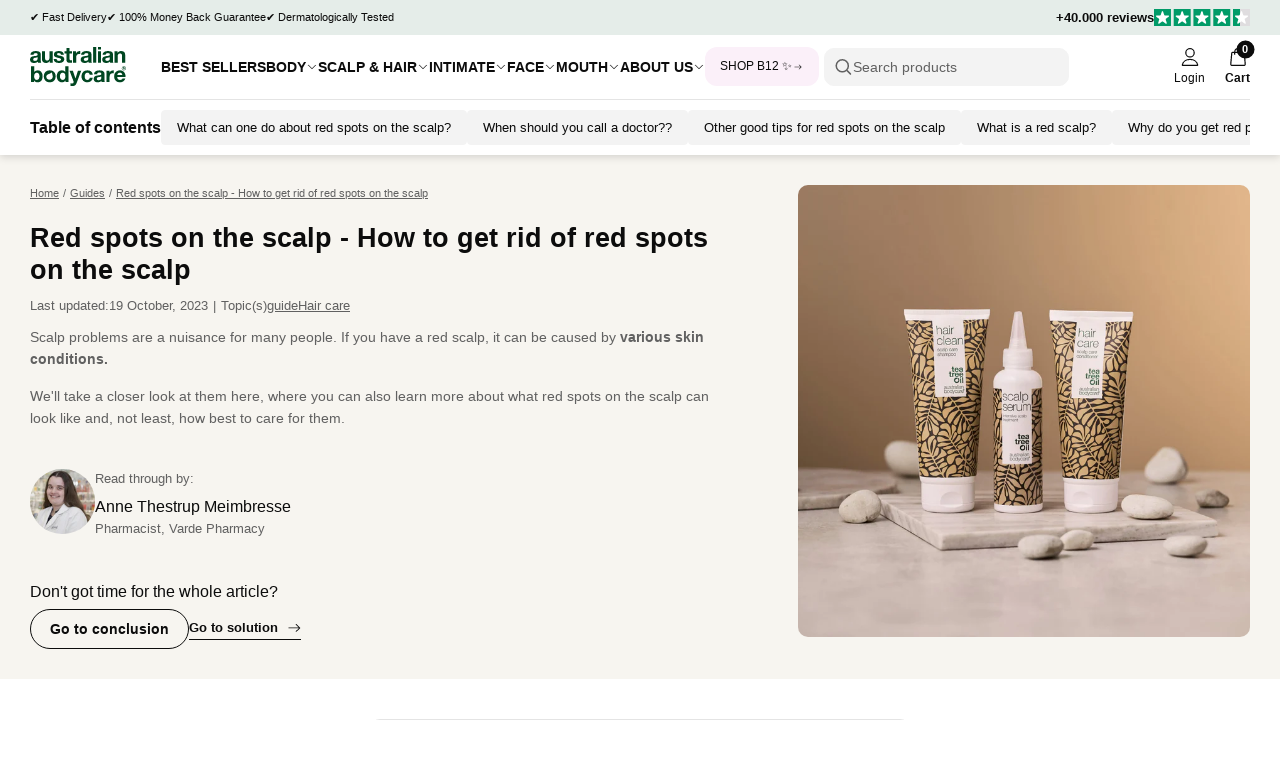

--- FILE ---
content_type: text/css
request_url: https://australian-bodycare.com/cdn/shop/t/33/assets/main.css?v=27505739699865899101762936266
body_size: 2091
content:
html,body{scroll-behavior:smooth}body{font-size:16px;line-height:1.6;--body-text-color: #0c0c0c;color:var(--body-text-color);--pw-mobile-gutter: 15px}input,.input-field{font-family:inherit}.pw{max-width:var(--page-width);margin:0 auto;width:100%;padding-left:var(--pw-mobile-gutter);padding-right:var(--pw-mobile-gutter)}@media (min-width: 1024px){.pw{padding-left:30px;padding-right:30px}}.pw-narrow{max-width:var(--article-width)}@media (max-width: 1199px){.clear-pw-right-tablet-down{width:100%;margin-right:-15px}}@media (min-width: 980px){.pw-full-item{flex:0 1 calc(50% - (var(--column-gap) / 2))}.pw-align-item{flex:0 1 calc(var(--half-page-width) - (var(--column-gap) / 2))}}.absolute-full{position:absolute;top:0;left:0;width:100%;height:100%;z-index:1}.overflow-x,.overflow-x--controls{overflow-x:scroll;flex-wrap:nowrap;padding-bottom:var(--spacing-1);margin-bottom:calc(var(--spacing-1) * -1);justify-content:start}.column.overflow-x .column-item,.overflow-x--controls .column-item{flex-shrink:0}.overflow-x,.overflow-x--controls{-ms-overflow-style:none}.overflow-x::-webkit-scrollbar{display:none}.overflow-x--controls::-webkit-scrollbar{cursor:pointer;-webkit-appearance:none;width:5px;height:5px;padding:3px 0}.overflow-x--controls::-webkit-scrollbar-thumb{cursor:pointer;background-color:var(--color-neutral-3);padding:3px 0}@media (max-width: 979px){.overflow-x-tablet-down,div.overflow-x-tablet-down,.column.overflow-x-tablet-down{overflow-x:scroll;flex-wrap:nowrap;padding-bottom:var(--spacing-1);margin-bottom:calc(var(--spacing-1) * -1);justify-content:start}.column.overflow-x-tablet-down .column-item{flex-shrink:0}.overflow-x-tablet-down{-ms-overflow-style:none}.overflow-x-tablet-down::-webkit-scrollbar{display:none}}.section-heading-group{padding-right:calc(var(--spacing-6) / 2)}.min-height-0{min-height:50vh}.min-height-1{min-height:75vh}.min-height-2{min-height:100vh}@media (max-width: 979px){.flex-top-mobile{order:-1}.align-start{justify-content:start}.align-center{justify-content:center}}.snippet-section-header{max-width:520px}.snippet-section-header .hg-description{font:var(--body-small)}@media (max-width: 979px){.hidden-mobile{display:none!important}.hide-tablet-down{display:none}.snippet-section-header{margin-right:30px}}.styled{background-color:var(--bg-color, inherit);border-color:var(--border-color, inherit);color:var(--text-color, inherit);--accent-color: var(--accent-color, var(--text-color, inherit))}@media (min-width: 980px){.align-stretch-tablet-up{align-items:stretch}.hidden-desktop{display:none!important}.hide-tablet-up{display:none}}.media-item-force-ratio--square{--forced-ratio: 1}.media-item-force-ratio--portrait{--forced-ratio: .7}.media-item-force-ratio--landscape{--forced-ratio: 1.5625}.media-item-force-ratio--slim{--forced-ratio: 2}.media-item-force-ratio--superslim{--forced-ratio: 3}@media (max-width: 979px){.media-item-force-ratio-mobile--landscape{--forced-ratio: 2}.media-item-force-ratio--slim{--forced-ratio: 2.5}}.section-content{padding-top:var(--spacing-5);padding-bottom:var(--spacing-5)}@media (min-width: 980px){.section-content{padding-top:90px;padding-bottom:90px}.media-item-force-ratio-desktop--square{--forced-ratio: 1}}.section-clear-top{padding-top:0}.section-clear-bottom{padding-bottom:0}.section-clear-both{padding-top:0;padding-bottom:0}@media (min-width: 980px) and (max-width: 1439px){.pw.wide-media-left,.pw.wide-media-right{padding:0}.pw.wide-media-right .block-item:nth-child(1){padding-left:calc(var(--spacing-3) + var(--column-gap));max-width:50%}.pw.wide-media-left .block-item:nth-child(1){padding-left:var(--column-gap);max-width:50%}.pw.wide-media-left .block-item:nth-child(2){padding-right:var(--spacing-3)}}@media (min-width: 1440px){.pw.wide-media-left,.pw.wide-media-right,.pw.wide-content-right{max-width:unset;padding:0}.pw.wide-media-right .block-item:nth-child(1){padding-left:calc(50% - var(--half-page-width) + var(--spacing-3) + (var(--column-gap) / 2))}.pw.wide-content-right .wide-content-item:nth-child(1){padding-left:calc(50% - var(--half-page-width) + var(--spacing-3))}.pw.wide-media-left .block-item:nth-child(1){max-width:calc(50% - var(--spacing-3) + (var(--column-gap) / 2))}.pw.wide-media-left .block-item:nth-child(2){max-width:calc(var(--half-page-width) + (var(--column-gap) / 2));padding-right:var(--spacing-3)}}@media (min-width: 980px) and (max-width: 1919px){.pw.wide-media-right .block-item:nth-child(2) .media-item{border-radius:var(--border-radius-0) 0 0 var(--border-radius-0)}.pw.wide-media-left .block-item:nth-child(1) .media-item{border-radius:0 var(--border-radius-0) var(--border-radius-0) 0}}@media (min-width: 1920px){.pw.wide-media-left,.pw.wide-media-right{max-width:1920px;margin:0 auto}}.column{display:flex;flex-wrap:wrap;margin-left:calc(var(--column-gap, 0px) * -1);row-gap:var(--row-gap, 0px)}.column-item-y-stretch{display:flex;align-items:stretch}.flex-nowrap{flex-wrap:nowrap}.column-item{padding-left:var(--column-gap, 0px);flex-grow:1;flex-shrink:1}@media (min-width: 980px){.column{margin-left:calc(var(--column-gap--desktop, var(--column-gap, 0px)) * -1)}.column-item{padding-left:var(--column-gap--desktop, var(--column-gap, 0px))}}.column-1>.column-item{flex-basis:100%;width:100%}.column-1\/5>.column-item{flex-basis:calc(100% / 1.5);width:calc(100% / 1.5)}.column-2>.column-item{flex-basis:50%;width:50%}.column-2\/5>.column-item{flex-basis:40%;width:40%}.column-3>.column-item{flex-basis:calc(100% / 3);width:calc(100% / 3)}.column-3\/5>.column-item{flex-basis:calc(100% / 3.5);width:calc(100% / 3.5)}.column-4>.column-item{flex-basis:25%;width:25%}.column-5>.column-item{flex-basis:20%;width:20%}.column-6>.column-item{flex-basis:16.5%;width:16.5%}.column-item-1,.column>.column-item-1{flex-basis:100%;width:100%}.column-item-2,.column>.column-item-2{flex-basis:50%;width:50%}.column-item-3,.column>.column-item-3{flex-basis:calc(100% / 3);width:calc(100% / 3)}.column-item-4,.column>.column-item-4{flex-basis:25%;width:25%}.column-item-5,.column>.column-item-5{flex-basis:20%;width:20%}.column-item-auto{flex-basis:auto;flex-shrink:1;flex-grow:1}.column-2 .column-item,.column-3 .column-item,.column-4 .column-item,.column-5 .column-item{flex-grow:0}@media (min-width: 980px){.column-item{flex-grow:0;flex-shrink:0}.column-1-tablet-up>.column-item{flex-basis:100%;width:100%}.column-1\/5-tablet-up>.column-item{flex-basis:calc(100% / 1.5);width:calc(100% / 1.5)}.column-2-tablet-up>.column-item{flex-basis:50%;width:50%}.column-2\/5-tablet-up>.column-item{flex-basis:40%;width:40%}.column-3-tablet-up>.column-item{flex-basis:calc(100% / 3);width:calc(100% / 3)}.column-3\/5-tablet-up>.column-item{flex-basis:calc(100% / 3.5);width:calc(100% / 3.5)}.column-3-tablet-up>.column-item-2\/3,.column>.column-item-2\/3-tablet-up,.column-item-2\/3-tablet-up{flex-basis:calc(100% / 3 * 2);width:calc(100% / 3 * 2)}.column>.column-item-3\/10-tablet-up{flex-basis:30%;width:30%}.column>.column-item-4\/10-tablet-up{flex-basis:40%;width:40%}.column>.column-item-5\/10-tablet-up{flex-basis:50%;width:50%}.column>.column-item-6\/10-tablet-up{flex-basis:60%;width:60%}.column>.column-item-7\/10-tablet-up{flex-basis:70%;width:70%}}@media (min-width: 980px){.column-4-tablet-up>.column-item{flex-basis:25%;width:25%}.column-4\/5-tablet-up>.column-item{flex-basis:calc(100% / 4.5);width:calc(100% / 4.5)}.column-5-tablet-up>.column-item{flex-basis:20%;width:20%}.column-5\/5-tablet-up>.column-item{flex-basis:calc(100% / 5.5);width:calc(100% / 5.5)}}@media (min-width: 980px){.column>.column-item-1-tablet-up,.column-item-auto-tablet-up{flex-basis:auto;width:auto;flex-grow:1;flex-shrink:1}.column-item-1-tablet-up,.column>.column-item-1-tablet-up{flex-basis:100%;width:100%}.column-item-2-tablet-up,.column>.column-item-2-tablet-up{flex-basis:50%;width:50%}.column-item-3-tablet-up,.column>.column-item-3-tablet-up{flex-basis:calc(100% / 3);width:calc(100% / 3)}.flex-nowrap-tablet-up{flex-wrap:nowrap}}@media (min-width: 980px){.column-item-4-tablet-up,.column>.column-item-4-tablet-up{flex-basis:25%;width:25%}.column-item-5-tablet-up,.column>.column-item-5-tablet-up{flex-basis:20%;width:20%}}@media (min-width: 980px){.column-pw .column-pw-item{max-width:calc((var(--page-width) - (var(--spacing-3) * 2) + var(--column-gap)) / var(--item-max-width, 1))}}.opacity-0{opacity:0}.opacity-50{opacity:.5}.row{display:flex;align-items:flex-start;column-gap:10px}.row.spread{justify-content:space-between}.row--center{display:flex;align-items:center;column-gap:10px}.row.gap-sm,.row--center.gap-sm{column-gap:15px}.row.gap-md,.row--center.gap-md{column-gap:20px}.row.gap-lg,.row--center.gap-lg{column-gap:30px}.row.gap-xl,.row--center.gap-xl{column-gap:40px}.align-start{align-items:start}.align-center{align-items:center}.justify-start{justify-content:start}.justify-center{justify-content:center}video-wrapper{display:block}video-wrapper[video-state=playing] picture{opacity:0}.video--with-controls{width:100%;flex:1 1 100%}@media (max-width: 450px){.slider-grid-sm-1-item .product__card-item{flex-basis:70%}}.boxlink{display:flex;align-items:center;column-gap:10px;justify-content:space-between;padding:15px 15px 15px 20px;font:var(--font, var(--body-normal-light));width:100%;--icon-size: 20px}.boxlink--sm{padding:12px 17.5px 12px 20px;font:var(--body-subtext-light);--icon-size: 18px}.boxlink-label{display:flex;align-items:center;column-gap:10px}.boxlink-list li{display:block;border:1px solid var(--border-color, var(--color-neutral-3));border-top:none}.boxlink-list li:first-child{border-top:1px solid var(--border-color, var(--color-neutral-3));border-top-left-radius:8px;border-top-right-radius:8px}.boxlink-list li:last-child{border-bottom-left-radius:8px;border-bottom-right-radius:8px}.seplink-list li{display:block;border-bottom:1px solid var(--border-color, var(--color-neutral-3))}.boxlink-icon,.boxlink-icon svg,.card-title-link-icon{height:var(--icon-size);width:var(--icon-size)}.boxlink-label .boxlink-icon{margin-right:5px}.boxlink--sm .boxlink-label .boxlink-icon{margin-right:0}.boxlink-icon img,.card-title-link-icon img{transform:scale(1.3);width:100%;height:100%;display:inline-block}.boxlink-more,.rotate-270{transform:rotate(270deg)}.badge.boxlink-badge,.badge.nav-badge{background-color:var(--bg-color, var(--color-neutral-3));border-color:var(--border-color, var(--color-neutral-3));color:var(--label-color, var(--body-text-color))}.badge.boxlink-badge{margin-left:5px;font-size:10px;padding-top:1px}.story__image-stack.absolute-full,.story__image-stack--large{column-gap:25px;--font: var(--body-subtext);--item-width: 78px}@media (max-width: 979px){.story__image-stack.overflow-x-tablet-down{margin-right:calc(var(--pw-mobile-gutter) * -1)}}@media (min-width: 978px){.story__image-stack--large{column-gap:30px;--item-width: 98px;font-size:14px}.md-up-justify-center{justify-content:center}.story-header.md-up-justify-center{text-align:center}.story-header.md-up-justify-center .snippet-section-header{max-width:100%}}.image-stack-card{min-width:var(--item-width);max-width:calc(var(--item-width) * 1.5)}.image-stack-card-media,.image-stack-card-media img,.image-stack-card-media a{display:block;border-radius:999px;width:calc(var(--item-width) - 4px);margin-left:auto;margin-right:auto}.image-stack-card-media .placeholder{border-radius:999px}.image-stack-card-media img,.image-stack-card-media .placeholder{background-color:var(--item-bg-color, var(--color-neutral-4))}.image-stack-card-media a{border:2px solid transparent}.image-stack-card-meta{text-align:center;font:var(--font);line-height:1.4}.image-stack-card-meta a{padding:var(--spacing-1) 5px 5px;display:block;font-weight:400}.card-media-group{position:relative}.product-card .card-media-primary .media-item{z-index:1}.product-card .card-media-secondary .media-item{z-index:0;position:absolute;top:0;left:0}.product-card .card-media-secondary img{display:none;visibility:hidden}.checkbox-item{--border-color: #000;--bg-color: #fff;--icon-color: transparent;--text-color: var(--body-text-color)}.checkbox-pseudo{position:relative;border-radius:4px;height:20px;width:20px;flex:0 0 20px;border:1px solid var(--border-color);background-color:var(--bg-color)}.checkbox-item .checkbox-input{display:none;visibility:hidden;opacity:0}.checkbox-label,.checkbox-label .rte{font-size:13px;font-weight:300;cursor:pointer}.checkbox-item .checkbox-label .rte a:not(.btn){color:var(--text-color)}.checkbox-item{display:flex;flex-direction:row;column-gap:10px;align-items:center}.checkbox-icon{position:absolute;transition:opacity ease-in-out .125s;top:0;left:0;width:100%;height:100%;opacity:0;color:var(--icon-color)}.checkbox-icon svg{height:100%;width:100%;display:block}.smol-modal{opacity:0;position:fixed;z-index:9;top:100%;width:100%;transition:top ease .25s;max-width:100%;--text-color: var(--body-text-color)}.smol-modal[open]{opacity:1;z-index:99;background-color:#0006;height:100%;width:100%;display:block;top:0;left:0;max-width:100%;transition:none}.smol-modal-inner{display:flex;align-items:center;justify-content:center;height:100%;width:100%;padding-left:12px;padding-right:12px;position:relative}.close-btn-abs{position:absolute;top:0;right:0;cursor:pointer;padding:18px}.smol-modal-body{max-width:400px;background-color:#fff;border-radius:20px;padding:40px 35px 20px;display:flex;flex-direction:column;row-gap:20px}.smol-modal-body .checkbox-label{margin-bottom:1px}.smol-modal-buttons{display:flex;flex-direction:column;row-gap:10px;padding-bottom:40px}.smol-modal-heading{padding-top:20px;font:var(--body-normal-bold)}.smol-modal-body .rte{font:var(--body-subtext-light)}.smol-modal-body .rte a:not(.btn){color:var(--text-color)}.smol-modal-body .btn{font-weight:500;min-height:45px}.smol-modal-body .btn:not(.btn-fill-primary){border-color:var(--color-neutral-3)}.smol-modal-body .btn[name=reject]{border-width:2px;border-color:var(--color-neutral-3);font-weight:400}.smol-modal-body .btn[name=reject]:hover{border-color:var(--color-neutral-5)}.no-smooth-scroll{scroll-behavior:initial}.tab-group{border-bottom:1px solid var(--color-neutral-3);margin-bottom:15px}.tab-button{cursor:pointer;padding:10px;position:relative}.tab-button span{font:var(--body-small-light)}@media (max-width: 660px){.tab-button{padding:8px}.tab-button span{font-size:13px}}.tab-button--active span{font-weight:600}.tab-button--active:after,.tab-button:hover:after{position:absolute;content:"";width:100%;height:2px;bottom:-1px;background-color:var(--color-neutral-1);display:block;left:0}
/*# sourceMappingURL=/cdn/shop/t/33/assets/main.css.map?v=27505739699865899101762936266 */


--- FILE ---
content_type: text/css
request_url: https://australian-bodycare.com/cdn/shop/t/33/assets/element-icon.css?v=44218871956532129251762936245
body_size: -509
content:
.icon,.icon-size-0,.icon-size-1,.icon-size-2,.icon-size-3,.icon-size-4{display:inline-block}.icon-size-0{width:10px;height:10px;flex:0 0 10px}.icon-size-1{width:15px;height:15px;flex:0 0 15px}.icon,.icon-size-2{width:20px;height:20px;flex:0 0 20px}.icon-size-3{width:30px;height:30px;flex:0 0 30px}.icon-size-4{width:40px;height:40px;flex:0 0 40px}.icon-bg{border-radius:var(--border-radius-0);background:var(--color-primary-4);padding:var(--spacing-0)}.icon-circle{display:block;width:5px;height:5px;border-radius:50%;background-color:currentcolor}.review-score-wrapper{position:relative;display:block;height:18px;overflow:hidden}.review-score-icon{display:block;width:auto;height:100%}.review-score-wrapper>.review-score-forground{display:block;position:absolute;top:0;left:0;height:100%;width:var(--review-fill, 100%);overflow:hidden}
/*# sourceMappingURL=/cdn/shop/t/33/assets/element-icon.css.map?v=44218871956532129251762936245 */


--- FILE ---
content_type: text/css
request_url: https://australian-bodycare.com/cdn/shop/t/33/assets/element-interactive.css?v=61871523382588870571762936247
body_size: -7
content:
.pill{display:flex;align-items:center;justify-content:center;column-gap:10px;padding:8px 15px;font-weight:300;line-height:1.35;font-size:var(--font-size, 11px);background-color:var(--bg-color, var(--color-neutral-4));border:1px solid var(--border-color, var(--bg-color, var(--color-neutral-4)));color:var(--text-color, #0c0c0c);cursor:pointer;border-radius:4px;transition:border ease-in-out .2s,background-color ease-in-out .2s,border-radius ease-in-out .2s}@media (min-width: 880px){.pill{--font-size: 13px}}.pill.xs{font-size:11px}.pill.light{--bg-color: var(--color-neutral-5);--border-color: var(--color-neutral-5)}.pill.outline{--bg-color: transparent}.pill.outline.light{--border-color: var(--color-neutral-5)}.radio,.radio-text,.radio-fill,.radio-disabled,.radio-alt-text,.radio-alt-fill,.radio-alt-disabled{display:flex;padding:0 10px;justify-content:center;align-items:center;border-radius:8px;font-size:10px;transition:background-color var(--transition-0),border var(--transition-0);cursor:pointer;text-align:center}.radio,.radio-text,.radio-alt-text{font-weight:300}.radio-alt-text{border:1px solid var(--color-neutral-1)}.variant-option-btn:nth-child(1):nth-last-child(4) .radio-text,.variant-option-btn:nth-child(1):nth-last-child(4)~.variant-option-btn .radio-text,.variant-option-btn:nth-child(1):nth-last-child(4) .radio-fill,.variant-option-btn:nth-child(1):nth-last-child(4)~.variant-option-btn .radio-fill,.variant-option-btn:nth-child(1):nth-last-child(4) .radio-disabled,.variant-option-btn:nth-child(1):nth-last-child(4)~.variant-option-btn .radio-disabled{padding:8px 10px!important}.radio-text,.radio-fill,.radio-disabled{background-color:#fff;border:1px solid var(--color-neutral-3);font-weight:300;padding:8px 25px;font-size:14px}.radio-fill{font-weight:700;border:2px solid var(--color-neutral-1);background:var(--color-neutral-5)}.radio-alt-fill{font-weight:700;color:var(--color-neutral-5);border:1px solid var(--color-neutral-0);background:var(--color-neutral-0)}.radio-disabled,.radio-alt-disabled{text-decoration-line:strikethrough;color:var(--color-neutral-2);cursor:not-allowed}.radio-alt-disabled{color:var(--color-neutral-2);border:1px solid var(--color-neutral-3)}.radio-large,.radio-large-outline,.radio-large-fill{display:flex;align-items:center;justify-content:space-between;padding:15px 20px;border-radius:var(--border-radius-0);transition:color var(--transition-0),background-color var(--transition-0),border var(--transition-0);cursor:pointer}.radio-large .radio-icon,.radio-large-outline .radio-icon,.radio-large-fill .radio-icon{margin-left:var(--spacing-1)}.radio-large,.radio-large-outline{border:1px solid var(--color-neutral-1)}.radio-large-fill{font-weight:700;border:1px solid var(--color-neutral-0);background-color:var(--color-neutral-0);color:var(--color-neutral-5)}
/*# sourceMappingURL=/cdn/shop/t/33/assets/element-interactive.css.map?v=61871523382588870571762936247 */


--- FILE ---
content_type: text/css
request_url: https://australian-bodycare.com/cdn/shop/t/33/assets/component-modal.css?v=19156503319986648801762936236
body_size: -442
content:
.modal,.modal-base,.modal-air-container{height:100%;display:flex;flex-direction:column}.modal,.modal-base{background-color:var(--color-neutral-5)}.modal-air{height:100%;padding:var(--spacing-3)}.modal-air-container{padding:0 0 var(--spacing-3);border-radius:var(--border-radius-0);background-color:var(--color-neutral-5);height:100%}.modal-header{flex:0 0 auto;width:100%;padding:0 var(--spacing-3)}.modal-header-content{display:flex;align-items:center;justify-content:space-between;border-bottom:1px solid var(--color-neutral-3);padding:var(--spacing-2) 0}.modal-title{padding-right:var(--spacing-3);font-size:18px;font-weight:700}.modal-content{flex:1 1 100%;overflow-y:scroll;padding:0 var(--spacing-3) 0}
/*# sourceMappingURL=/cdn/shop/t/33/assets/component-modal.css.map?v=19156503319986648801762936236 */


--- FILE ---
content_type: text/css
request_url: https://australian-bodycare.com/cdn/shop/t/33/assets/template-article.css?v=116071840102798077311762936304
body_size: 231
content:
.pw-article,.pw.pw-article{max-width:600px}.pw-article-wide,.pw.pw-article-wide{max-width:800px}.sticky-article-toc{padding-top:1px;position:sticky;top:calc(var(--nav-height, 0px) - 1px);left:0;min-height:52px;box-shadow:0 2px 8px #00000026;z-index:2}[data-toc-item] .btn-icon{flex:0 0 15px}.sticky-article-toc-content{display:flex;align-items:center;column-gap:var(--spacing-4)}.sticky-article-toc-wrapper{border-top:1px solid var(--color-neutral-3)}.article-toc{background-color:var(--color-neutral-5);border-radius:var(--border-radius-0);padding:var(--spacing-3);margin:var(--spacing-1) 0}.bg-theme-white .article-toc{padding-right:0;padding-left:0;margin:0}.article-toc-row{position:relative;display:flex;align-items:center;column-gap:var(--spacing-1);flex:0 1 100%;overflow-x:scroll;padding-bottom:var(--spacing-1);margin-bottom:calc(var(--spacing-1) * -1);-ms-overflow-style:none}.article-toc-row::-webkit-scrollbar{display:none}.article-toc-row .pill{flex:0 0 auto}.toc-body,.toc-dropdown-body,.toc-dropdown-expanded{display:flex;flex-direction:column;align-items:start;row-gap:var(--spacing-0)}.toc-dropdown-body button span{font-size:13px}.article-meta-simple-row{display:flex;align-items:center;column-gap:var(--spacing-0);flex-wrap:wrap}.article-meta-simple-row a{text-decoration:underline}.article-meta-simple-row .subtext{display:inline-block}.article-author{position:relative;display:flex;column-gap:var(--spacing-1)}.article-meta-box{display:flex;column-gap:var(--spacing-1);margin:var(--spacing-4) 0}.article-meta-box-image{flex:0 1 65px;width:65px}.article-meta-box-image .media{width:65px;height:65px;border-radius:999px;overflow:hidden}.article-meta-box-content{flex:0 0 auto;display:flex;flex-direction:column;align-items:start}.sticky-article-toc-title{flex-shrink:0}@media (max-width: 979px){.sticky-article-toc>.sticky-article-toc-content{column-gap:var(--spacing-1);padding-right:0}.article-toc-row{padding-right:var(--spacing-3)}.sticky-article-toc-title{display:none}.article-meta-box-image{flex:0 1 50px;width:50px}.article-meta-box-image .media{width:50px;height:50px}.article-layout-row .article-heading .pw{max-width:600px}}.article-products-content{flex-shrink:1;flex-grow:1;width:100%}.article-section-image{width:100%}.article-products-layout-single .card-media{flex:1 1 40%}@media (min-width: 1040px){img[src*="1024x"]{margin-left:-200px;margin-right:-200px;max-width:1000px}.article-products-wrapper{margin:0 -75px;padding:25px 0}.article-products-layout-single .product-card-excerpt{flex-grow:1}.article-products-layout-single .product-card{align-items:center}.article-products-layout-single .product-card__action{max-width:340px}}.article-products-layout-single .product-card{flex-direction:row;column-gap:var(--column-gap)}.article-products-layout-single .card-media,.article-products-layout-single .card-content{flex:1 1 50%}.article-products-layout-single .card-content{margin-top:0}.article-heading:not(.bg-theme-neutral-4){margin-bottom:var(--spacing-3)}@media (min-width: 980px){.article-heading.article-heading-theme--mobile-only{--section-text-color: var(--color-neutral-0);--section-button-text-color: var(--color-neutral-5);--section-secondary-item-color: var(--color-neutral-1);background-color:var(--color-neutral-5)}}.article-heading .snippet-section-header{max-width:unset}.article-header-row-toc{border-radius:var(--border-radius-0);border:1px solid var(--color-neutral-3)}.article-toc-row .blogfilter-active{--border-color: var(--color-neutral-1)}
/*# sourceMappingURL=/cdn/shop/t/33/assets/template-article.css.map?v=116071840102798077311762936304 */


--- FILE ---
content_type: text/css
request_url: https://australian-bodycare.com/cdn/shop/t/33/assets/section-products.css?v=138980358471910846421762936289
body_size: -304
content:
.product__column{flex-shrink:1;flex-grow:1;width:100%;overflow:hidden}.product-gallery-header{margin-bottom:var(--spacing-2)}@media (min-width: 980px){.section-product-viewall{display:flex;justify-content:flex-end;align-items:flex-end;width:100%;padding-right:var(--spacing-3)}.section-products-mediaItem{position:sticky;top:calc(var(--nav-height) + 25px);height:auto}.products-gallery-container{display:flex}.products-gallery{align-items:stretch;display:flex;flex-direction:column;width:100%}.products-gallery .swipeable-slider{flex-grow:1}.section-products-gallery-layout-grid .products-gallery-container{position:sticky;top:calc(var(--nav-height, 0px) + var(--spacing-2));left:0;align-self:start}.section-products-gallery-layout-scroller .product-gallery-block{display:flex}.section-products-gallery-layout-scroller .products-gallery-container .media-item{flex-shrink:0;flex-grow:1}.product-gallery-header{margin-bottom:var(--spacing-4)}}
/*# sourceMappingURL=/cdn/shop/t/33/assets/section-products.css.map?v=138980358471910846421762936289 */


--- FILE ---
content_type: text/css
request_url: https://australian-bodycare.com/cdn/shop/t/33/assets/modal.css?v=131439931843421225301762936269
body_size: -345
content:
.modal[open],dra-wer[open]{transform:translate(0)}[is-moving]{transition:transform ease .4s,opacity ease .4s}.no-close-modal-transition:not([open]){transition:transform ease 0ms,opacity ease 0ms}.fade-body,.block-scroll{overflow:hidden;height:100%}.fade-body:before,.search--active:before{content:"";display:block;height:100%;width:100%;position:fixed;background-color:#00000059;z-index:6}.search--active:before{z-index:5}.search--active #shopify-section-header,.search--active #shopify-section-announcement-bar{position:relative;z-index:6}.header-link{transition:opacity ease .3s}.search--active .header-link{opacity:0;pointer-events:none;visibility:hidden}#package-info{padding:var(--spacing-2);background-color:transparent}.package-modal-wrapper{width:100%;max-width:480px;height:100%;max-height:1180px;padding:var(--spacing-3);background-color:var(--color-neutral-5);border-radius:var(--border-radius-0)}.package-modal-wrapper drawer-control{cursor:pointer;height:20px}.package-modal-header{display:flex;justify-content:flex-end;padding-bottom:var(--spacing-3);border-bottom:1px solid var(--color-neutral-3)}.package-modal-body{padding-top:var(--spacing-2);width:100%;flex:0 1 100%;overflow-y:scroll}.package-modal-body span{display:block}.package-modal-body :first-child{margin-top:0}
/*# sourceMappingURL=/cdn/shop/t/33/assets/modal.css.map?v=131439931843421225301762936269 */


--- FILE ---
content_type: text/css
request_url: https://australian-bodycare.com/cdn/shop/t/33/assets/cart-upsell.css?v=7667939537944529311762936227
body_size: -203
content:
.cart__rec{flex:0 0 300px;border-top-left-radius:10px;border-bottom-left-radius:10px}.cart__rec{padding:var(--spacing-3);border-right:1px solid var(--color-neutral-3)}.cart__rec-item .media-item{max-width:90px;margin-left:auto;margin-right:auto}.cart__aov-items:not([data-loaded]){opacity:0;pointer-events:none}.cart__aov-items .title{font-size:13px;line-height:1.45;font-weight:300;margin-bottom:10px;text-align:center}.cart__rec-list{margin-top:var(--spacing-3);--column-gap:var(--spacing-1)}.cart__rec-item{display:flex;flex-direction:column;align-items:center}.cart__rec-item--media-link{width:100%}.cart__rec-item .media-item{flex:0 0 auto}.cart-upsell-btn{margin-top:var(--spacing-0)}.cart-upsell-btn .btn-icon{padding-bottom:1px}.cart__rec .label{margin-top:var(--spacing-1);font-size:13px;font-weight:300;text-align:center;line-height:1.3;flex:1}.cart__rec .card-pricing{font-size:11px;justify-content:center;margin-top:var(--spacing-1);font-weight:300}.cart__rec .card-pricing .card-price{font-size:13px;margin-right:var(--spacing-0)}#cart-previously-viewed{padding-top:var(--spacing-2);margin-top:var(--spacing-3);border-top:2px solid var(--color-neutral-5)}.card-cart-upsell .label{line-height:1.25;font-weight:300;color:var(--color-neutral-0);font-size:10px}@media (min-width:1024px){.cart__aov-items .title{font-size:15px}}
/*# sourceMappingURL=/cdn/shop/t/33/assets/cart-upsell.css.map?v=7667939537944529311762936227 */


--- FILE ---
content_type: text/javascript
request_url: https://australian-bodycare.com/cdn/shop/t/33/assets/cart.js?v=93318560933676427961762936229
body_size: 1235
content:
class CartItemQty extends HTMLElement{constructor(){super(),this.quantityBtns=this.querySelectorAll("[data-quantity-btn-type]")}callUpdateQty(value){let correctValue=value;value>=this.maxQty&&(correctValue=this.maxQty),value<0&&(correctValue=0),this.input.closest("cart-drawer")?this.input.closest("cart-drawer").updateQty(this.line.getAttribute("data-key"),parseInt(correctValue)):this.input.closest("cart-page").updateQty(this.line.getAttribute("data-key"),parseInt(correctValue))}btnEvents(){if(!this.quantityBtns||this.quantityBtns.length===0)return;function getValue(type){let value=this.activeQty;return type=="minus"?value=Math.max(value-1,0):value++,value}this.quantityBtns.forEach(btn=>{let type=btn.getAttribute("data-quantity-btn-type");btn.addEventListener("click",()=>{let inputValue=getValue.call(this,type);this.callUpdateQty(inputValue)})})}connectedCallback(){this.line=this.closest("cartline-item"),this.input=this.querySelector("input"),this.maxQty=parseInt(this.input.max),this.activeQty=parseInt(this.input.value),this.input.addEventListener("change",e=>{this.callUpdateQty(e.target.value)}),this.btnEvents()}}class CartCount extends HTMLElement{constructor(){super(),this.itemCount=0}updateCount(){fetch(window.Shopify.routes.root+"cart.json").then(response=>response.json()).then(cartJSON=>{this.itemCount=cartJSON.item_count,this.itemCount==0?this.removeAttribute("data-count-active"):this.setAttribute("data-count-active",""),this.querySelector("[data-count]")?this.querySelector("[data-count]").innerText=this.itemCount:this.innerText=this.itemCount})}}class CartItemRemove extends HTMLElement{constructor(){super()}connectedCallback(){this.line=this.closest("cartline-item"),this.addEventListener("click",()=>{this.closest("cart-drawer")?this.closest("cart-drawer").removeLine(this.line.getAttribute("data-key")):this.closest("cart-page").removeLine(this.line.getAttribute("data-key"))})}}class Cart extends HTMLElement{constructor(){super(),this.sectionsToRefresh=this.getAttribute("data-sections"),this.cartJSON={},this.domParser=new DOMParser}renderSections(){this.sectionIdList=this.sectionsToRefresh.split(","),this.sectionsHTML=this.sectionIdList.map(sectionId=>this.domParser.parseFromString(this.cartJSON.sections[sectionId],"text/html").getElementById(sectionId).innerHTML),this.sectionIdList.forEach((id,index)=>{var targ=document.getElementById(id);targ&&(targ.innerHTML=this.sectionsHTML[index])})}cartIsEmpty(){document.querySelector(".cart__rec")&&(document.querySelector(".cart__rec").style.display="none")}setCartCount(){document.querySelectorAll("cart-count").forEach(elem=>{elem.updateCount()})}reloadPDPGiftTeaser(){if(this.pdpFreeGiftTeaserElem=document.querySelector(".pdp-freegift-countdown"),!!this.pdpFreeGiftTeaserElem){var pdpMainSectionId=this.pdpFreeGiftTeaserElem.closest(".shopify-section.template-product").id.replace("shopify-section-",""),reqURL=new URL(window.location.href);reqURL.searchParams.set("sections",pdpMainSectionId),fetch(reqURL).then(res=>res.json()).then(resJSON=>{var domparser=new DOMParser,resHTML=domparser.parseFromString(resJSON[pdpMainSectionId],"text/html");this.pdpFreeGiftTeaserElem.innerHTML=resHTML.querySelector(".pdp-freegift-countdown").innerHTML})}}cartUpdated(){this.setCartCount(),this.reloadPDPGiftTeaser(),this.cartJSON.item_count?this.cartJSON.item_count==0&&this.cartIsEmpty():this.cartIsEmpty()}removeLine(key){var reqBody={};reqBody.id=key,reqBody.quantity=0,reqBody.sections=this.sectionsToRefresh,fetch(window.Shopify.routes.root+"cart/change.js",{method:"POST",headers:{"Content-Type":"application/json",Accept:"application/json"},body:JSON.stringify(reqBody)}).then(response=>response.json()).then(responseJSON=>{this.cartJSON=responseJSON,this.cartUpdated(),this.renderSections()})}updateQty(key,qty){if(qty===0&&this.removeLine(key),qty!==0){var reqBody={};reqBody.id=key,reqBody.quantity=qty,reqBody.sections=this.sectionsToRefresh,fetch(window.Shopify.routes.root+"cart/change.js",{method:"POST",headers:{"Content-Type":"application/json",Accept:"application/json"},body:JSON.stringify(reqBody)}).then(response=>response.json()).then(responseJSON=>{this.cartJSON=responseJSON,this.cartUpdated(),this.renderSections()})}}refreshLayout(){fetch(window.Shopify.routes.root+"cart?sections="+this.sectionsToRefresh,{headers:{"Content-Type":"application/json"}}).then(response=>response.json()).then(responseJSON=>{this.cartJSON.sections=responseJSON,this.cartUpdated(),this.renderSections()})}openCartDrawer(){document.querySelector("cart-page")||(this.cartDrawer=this.cartDrawer||document.querySelector("dra-wer#cartdrawer-drawer"),this.cartDrawer.openDrawer())}updateCartPage(){document.querySelector("cart-page")&&document.querySelector("cart-page").refreshLayout()}onItemAdd(){this.cartUpdated(),this.renderSections(),this.openCartDrawer(),this.updateCartPage()}addItem(id,qty){if(id&&qty){var reqBody={};reqBody.id=id,reqBody.quantity=qty,reqBody.sections=this.sectionsToRefresh,fetch(window.Shopify.routes.root+"cart/add.js",{method:"POST",headers:{"Content-Type":"application/json"},body:JSON.stringify(reqBody)}).then(response=>response.json()).then(responseJSON=>{this.cartJSON=responseJSON,this.onItemAdd()})}}addItemFromForm(form){var formData=new FormData(form);formData.set("sections",this.sectionsToRefresh),fetch(window.Shopify.routes.root+"cart/add.js",{method:"POST","Content-Type":"multipart/form-data",body:formData}).then(response=>response.json()).then(responseJSON=>{responseJSON.status!="422"&&(this.cartJSON=responseJSON,this.onItemAdd())})}registerFormSubmit(){this.productForm=document.querySelector("product-form"),this.productForm&&(this.form=this.productForm.querySelector("form"),this.productForm.addEventListener("form:atc",()=>{this.addItemFromForm(this.form)}))}connectedCallback(){this.registerFormSubmit()}}class CartPage extends Cart{constructor(){super()}}customElements.define("cart-count",CartCount),customElements.define("cart-drawer",Cart),customElements.define("cart-page",CartPage),customElements.define("cartline-rmv",CartItemRemove),customElements.define("cartline-qty",CartItemQty);var WDN_CART=document.querySelector("cart-drawer");class AddToCartSimple extends HTMLElement{constructor(){super()}connectedCallback(){this.submit=this.querySelector('form button[name="submit"]'),this.submit.addEventListener("click",e=>{e.preventDefault(),this.form=this.querySelector("form"),WDN_CART.addItemFromForm(this.form),this.submit.setAttribute("disabled",""),setTimeout(()=>{this.submit.removeAttribute("disabled")},2e3)})}}customElements.define("atc-simple",AddToCartSimple);class CartGift extends HTMLElement{constructor(){super(),this.giftRequestData={},this.giftRequestData.items=[],this.giftItem={},this.giftItem.id=this.querySelector('input[name="gift-variant-id"]').value,this.giftItem.quantity=0,this.giftItem.properties={},this.giftItem.properties._cart_gift="yes",this.action=="nothing",this.querySelector('input[name="gift-action"]')&&(this.action=this.querySelector('input[name="gift-action"]').value)}clearGiftRequestData(){this.giftRequestData={}}addGift(){this.giftItem.quantity=1,this.giftRequestData.items.unshift(this.giftItem),fetch(window.Shopify.routes.root+"cart/add.js",{method:"POST",headers:{"Content-Type":"application/json",Accept:"application/json"},body:JSON.stringify(this.giftRequestData)}).then(response=>{this.onGiftChange(),WDN_CART.refreshLayout()})}removeGift(){this.giftItem.quantity=0,this.giftItem.id=this.querySelector('input[name="gift-line-key"]').value,fetch(window.Shopify.routes.root+"cart/change.js",{method:"POST",headers:{"Content-Type":"application/json",Accept:"application/json"},body:JSON.stringify(this.giftItem)}).then(response=>{this.onGiftChange(),WDN_CART.refreshLayout()})}onGiftChange(){this.clearGiftRequestData()}validateCartForGifts(){this.attemptCount!=1&&(this.attemptCount=1,this.action=="remove"&&this.removeGift(),this.action=="add"&&this.addGift(),this.action=="nothing")}connectedCallback(){this.validateCartForGifts()}}customElements.define("cart-gift",CartGift);class CartUSP extends HTMLElement{constructor(){super(),this.activeTrigger=null}init(){this.triggers=this.querySelectorAll(".cart-usp-trigger"),this.content=this.querySelector(".cart-usp-body")}bind(){!this.triggers||this.triggers.length===0||this.triggers.forEach((trigger,index)=>{trigger.addEventListener("click",()=>{if(this.activeTrigger&&this.activeTrigger.classList.remove("active-trigger"),this.activeTrigger===trigger){this.content.setAttribute("data-cart-usp-content",""),this.activeTrigger=null;return}trigger.classList.add("active-trigger"),this.content.setAttribute("data-cart-usp-content",index+1),this.activeTrigger=trigger})})}connectedCallback(){this.init(),this.bind()}}customElements.define("cart-usp",CartUSP);
//# sourceMappingURL=/cdn/shop/t/33/assets/cart.js.map?v=93318560933676427961762936229


--- FILE ---
content_type: text/json
request_url: https://conf.config-security.com/model
body_size: 84
content:
{"title":"recommendation AI model (keras)","structure":"release_id=0x60:2d:4a:32:32:55:51:6b:6c:69:2c:68:71:3e:39:6a:4b:33:6c:2b:63:7c:2e:35:72:3d:78:51:2d;keras;ja7gy2b40p27xiwyxiq4vx7dt62nxs3d4gh7hw66insvwjyq7eoq1w3l8dhteq3707thx5bb","weights":"../weights/602d4a32.h5","biases":"../biases/602d4a32.h5"}